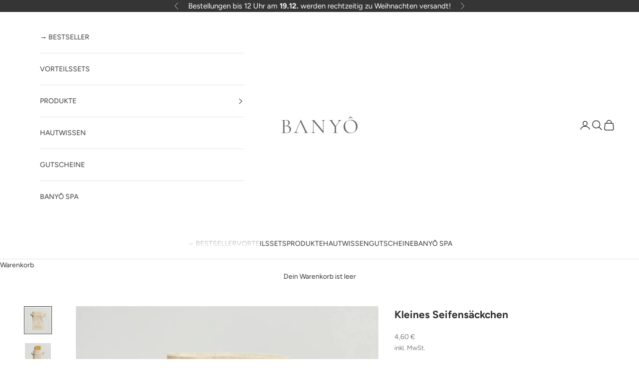

--- FILE ---
content_type: text/json
request_url: https://conf.config-security.com/model
body_size: 84
content:
{"title":"recommendation AI model (keras)","structure":"release_id=0x2e:32:3d:21:42:5b:24:73:28:40:25:6e:39:4d:2e:6a:26:6b:43:6d:54:50:55:32:46:36:36:25:57;keras;j9aufdgvdzi9pmjwd56mczov9pp2db8sdrdsesc5ns8vmsh1285da7vs5hfqhdwhoui0abuv","weights":"../weights/2e323d21.h5","biases":"../biases/2e323d21.h5"}